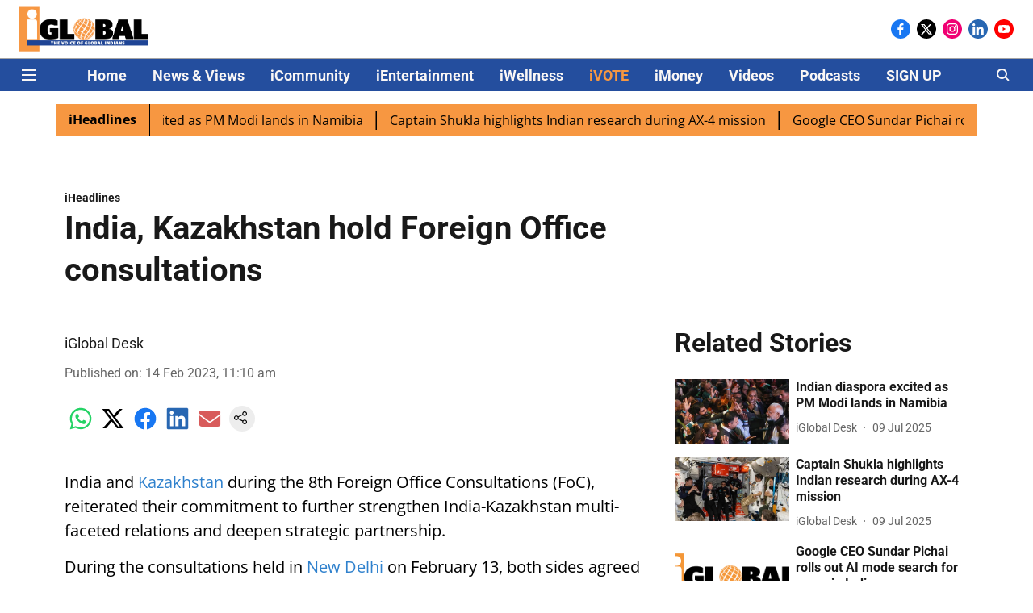

--- FILE ---
content_type: application/javascript; charset=UTF-8
request_url: https://www.iglobalnews.com/cdn-cgi/challenge-platform/scripts/jsd/main.js
body_size: 4665
content:
window._cf_chl_opt={iUVjo1:'b'};~function(G5,J,L,C,Y,m,a,d,v){G5=j,function(M,Q,Gp,G4,X,f){for(Gp={M:487,Q:537,X:541,f:546,A:521,e:549,k:479,y:530,R:500,N:554,z:558},G4=j,X=M();!![];)try{if(f=parseInt(G4(Gp.M))/1+-parseInt(G4(Gp.Q))/2*(parseInt(G4(Gp.X))/3)+-parseInt(G4(Gp.f))/4*(parseInt(G4(Gp.A))/5)+parseInt(G4(Gp.e))/6*(parseInt(G4(Gp.k))/7)+-parseInt(G4(Gp.y))/8*(parseInt(G4(Gp.R))/9)+-parseInt(G4(Gp.N))/10+parseInt(G4(Gp.z))/11,Q===f)break;else X.push(X.shift())}catch(A){X.push(X.shift())}}(G,685502),J=this||self,L=J[G5(527)],C=B(),Y={},Y[G5(563)]='o',Y[G5(592)]='s',Y[G5(583)]='u',Y[G5(555)]='z',Y[G5(490)]='n',Y[G5(534)]='I',Y[G5(485)]='b',m=Y,J[G5(594)]=function(M,Q,X,A,Gx,Gz,GN,Gs,R,N,z,x,F,g){if(Gx={M:571,Q:517,X:588,f:571,A:484,e:491,k:497,y:484,R:491,N:497,z:515,x:525,F:512,g:518,Z:520},Gz={M:513,Q:512,X:480},GN={M:551,Q:559,X:570,f:494},Gs=G5,Q===null||void 0===Q)return A;for(R=K(Q),M[Gs(Gx.M)][Gs(Gx.Q)]&&(R=R[Gs(Gx.X)](M[Gs(Gx.f)][Gs(Gx.Q)](Q))),R=M[Gs(Gx.A)][Gs(Gx.e)]&&M[Gs(Gx.k)]?M[Gs(Gx.y)][Gs(Gx.R)](new M[(Gs(Gx.N))](R)):function(Z,GH,P){for(GH=Gs,Z[GH(Gz.M)](),P=0;P<Z[GH(Gz.Q)];Z[P]===Z[P+1]?Z[GH(Gz.X)](P+1,1):P+=1);return Z}(R),N='nAsAaAb'.split('A'),N=N[Gs(Gx.z)][Gs(Gx.x)](N),z=0;z<R[Gs(Gx.F)];x=R[z],F=n(M,Q,x),N(F)?(g='s'===F&&!M[Gs(Gx.g)](Q[x]),Gs(Gx.Z)===X+x?y(X+x,F):g||y(X+x,Q[x])):y(X+x,F),z++);return A;function y(Z,P,GL){GL=j,Object[GL(GN.M)][GL(GN.Q)][GL(GN.X)](A,P)||(A[P]=[]),A[P][GL(GN.f)](Z)}},a=G5(572)[G5(531)](';'),d=a[G5(515)][G5(525)](a),J[G5(578)]=function(M,Q,Gg,GE,X,A,k,y){for(Gg={M:488,Q:512,X:512,f:585,A:494,e:589},GE=G5,X=Object[GE(Gg.M)](Q),A=0;A<X[GE(Gg.Q)];A++)if(k=X[A],'f'===k&&(k='N'),M[k]){for(y=0;y<Q[X[A]][GE(Gg.X)];-1===M[k][GE(Gg.f)](Q[X[A]][y])&&(d(Q[X[A]][y])||M[k][GE(Gg.A)]('o.'+Q[X[A]][y])),y++);}else M[k]=Q[X[A]][GE(Gg.e)](function(R){return'o.'+R})},v=function(Gb,Go,GV,Gc,Gl,Gq,Q,X,f){return Gb={M:511,Q:506},Go={M:543,Q:494,X:543,f:543,A:543,e:568,k:543,y:556,R:556,N:543},GV={M:512},Gc={M:512,Q:556,X:551,f:559,A:570,e:551,k:551,y:570,R:503,N:494,z:494,x:494,F:543,g:494,Z:543,l:494,P:503,c:503,S:494,V:543,o:494,b:494,D:568},Gl={M:523,Q:556},Gq=G5,Q=String[Gq(Gb.M)],X={'h':function(A){return null==A?'':X.g(A,6,function(e,GB){return GB=j,GB(Gl.M)[GB(Gl.Q)](e)})},'g':function(A,y,R,GC,N,z,x,F,Z,P,S,V,o,D,G0,G1,G2,G3){if(GC=Gq,A==null)return'';for(z={},x={},F='',Z=2,P=3,S=2,V=[],o=0,D=0,G0=0;G0<A[GC(Gc.M)];G0+=1)if(G1=A[GC(Gc.Q)](G0),Object[GC(Gc.X)][GC(Gc.f)][GC(Gc.A)](z,G1)||(z[G1]=P++,x[G1]=!0),G2=F+G1,Object[GC(Gc.e)][GC(Gc.f)][GC(Gc.A)](z,G2))F=G2;else{if(Object[GC(Gc.k)][GC(Gc.f)][GC(Gc.y)](x,F)){if(256>F[GC(Gc.R)](0)){for(N=0;N<S;o<<=1,D==y-1?(D=0,V[GC(Gc.N)](R(o)),o=0):D++,N++);for(G3=F[GC(Gc.R)](0),N=0;8>N;o=o<<1.89|G3&1.1,D==y-1?(D=0,V[GC(Gc.z)](R(o)),o=0):D++,G3>>=1,N++);}else{for(G3=1,N=0;N<S;o=o<<1.17|G3,y-1==D?(D=0,V[GC(Gc.z)](R(o)),o=0):D++,G3=0,N++);for(G3=F[GC(Gc.R)](0),N=0;16>N;o=1.24&G3|o<<1,y-1==D?(D=0,V[GC(Gc.x)](R(o)),o=0):D++,G3>>=1,N++);}Z--,0==Z&&(Z=Math[GC(Gc.F)](2,S),S++),delete x[F]}else for(G3=z[F],N=0;N<S;o=o<<1|1&G3,y-1==D?(D=0,V[GC(Gc.g)](R(o)),o=0):D++,G3>>=1,N++);F=(Z--,Z==0&&(Z=Math[GC(Gc.Z)](2,S),S++),z[G2]=P++,String(G1))}if(''!==F){if(Object[GC(Gc.X)][GC(Gc.f)][GC(Gc.A)](x,F)){if(256>F[GC(Gc.R)](0)){for(N=0;N<S;o<<=1,D==y-1?(D=0,V[GC(Gc.l)](R(o)),o=0):D++,N++);for(G3=F[GC(Gc.P)](0),N=0;8>N;o=o<<1|1&G3,y-1==D?(D=0,V[GC(Gc.g)](R(o)),o=0):D++,G3>>=1,N++);}else{for(G3=1,N=0;N<S;o=G3|o<<1.09,y-1==D?(D=0,V[GC(Gc.g)](R(o)),o=0):D++,G3=0,N++);for(G3=F[GC(Gc.c)](0),N=0;16>N;o=G3&1.52|o<<1.73,y-1==D?(D=0,V[GC(Gc.S)](R(o)),o=0):D++,G3>>=1,N++);}Z--,0==Z&&(Z=Math[GC(Gc.V)](2,S),S++),delete x[F]}else for(G3=z[F],N=0;N<S;o=G3&1|o<<1.74,D==y-1?(D=0,V[GC(Gc.S)](R(o)),o=0):D++,G3>>=1,N++);Z--,0==Z&&S++}for(G3=2,N=0;N<S;o=1&G3|o<<1.92,y-1==D?(D=0,V[GC(Gc.o)](R(o)),o=0):D++,G3>>=1,N++);for(;;)if(o<<=1,D==y-1){V[GC(Gc.b)](R(o));break}else D++;return V[GC(Gc.D)]('')},'j':function(A,GS,Gt){return GS={M:503},Gt=Gq,A==null?'':A==''?null:X.i(A[Gt(GV.M)],32768,function(e,Gh){return Gh=Gt,A[Gh(GS.M)](e)})},'i':function(A,y,R,GY,N,z,x,F,Z,P,S,V,o,D,G0,G1,G3,G2){for(GY=Gq,N=[],z=4,x=4,F=3,Z=[],V=R(0),o=y,D=1,P=0;3>P;N[P]=P,P+=1);for(G0=0,G1=Math[GY(Go.M)](2,2),S=1;S!=G1;G2=V&o,o>>=1,0==o&&(o=y,V=R(D++)),G0|=(0<G2?1:0)*S,S<<=1);switch(G0){case 0:for(G0=0,G1=Math[GY(Go.M)](2,8),S=1;S!=G1;G2=V&o,o>>=1,o==0&&(o=y,V=R(D++)),G0|=S*(0<G2?1:0),S<<=1);G3=Q(G0);break;case 1:for(G0=0,G1=Math[GY(Go.M)](2,16),S=1;G1!=S;G2=o&V,o>>=1,o==0&&(o=y,V=R(D++)),G0|=(0<G2?1:0)*S,S<<=1);G3=Q(G0);break;case 2:return''}for(P=N[3]=G3,Z[GY(Go.Q)](G3);;){if(D>A)return'';for(G0=0,G1=Math[GY(Go.X)](2,F),S=1;S!=G1;G2=V&o,o>>=1,o==0&&(o=y,V=R(D++)),G0|=S*(0<G2?1:0),S<<=1);switch(G3=G0){case 0:for(G0=0,G1=Math[GY(Go.f)](2,8),S=1;G1!=S;G2=o&V,o>>=1,0==o&&(o=y,V=R(D++)),G0|=(0<G2?1:0)*S,S<<=1);N[x++]=Q(G0),G3=x-1,z--;break;case 1:for(G0=0,G1=Math[GY(Go.A)](2,16),S=1;S!=G1;G2=o&V,o>>=1,0==o&&(o=y,V=R(D++)),G0|=S*(0<G2?1:0),S<<=1);N[x++]=Q(G0),G3=x-1,z--;break;case 2:return Z[GY(Go.e)]('')}if(z==0&&(z=Math[GY(Go.k)](2,F),F++),N[G3])G3=N[G3];else if(G3===x)G3=P+P[GY(Go.y)](0);else return null;Z[GY(Go.Q)](G3),N[x++]=P+G3[GY(Go.R)](0),z--,P=G3,z==0&&(z=Math[GY(Go.N)](2,F),F++)}}},f={},f[Gq(Gb.Q)]=X.h,f}(),i();function s(M,Ga,G6){return Ga={M:550},G6=G5,Math[G6(Ga.M)]()<M}function G(j5){return j5='akZtb5,loading,readyState,location,display: none,undefined,xhr-error,indexOf,api,timeout,concat,map,body,WbSV9,string,postMessage,NJRxd4,parent,event,style,cloudflare-invisible,success,[native code],250859UpGiOU,splice,navigator,DOMContentLoaded,Function,Array,boolean,onload,563764vvzfsk,keys,getPrototypeOf,number,from,/invisible/jsd,http-code:,push,XMLHttpRequest,clientInformation,Set,errorInfoObject,catch,9iVCDkk,floor,_cf_chl_opt,charCodeAt,randomUUID,contentDocument,FYUAv,tabIndex,CFvk2,error on cf_chl_props,ontimeout,fromCharCode,length,sort,/b/ov1/0.467633391521048:1767751735:VemAUnVeH1jqvkwLEbFm3frbLUoZDvnel9AuQqxJVcA/,includes,isArray,getOwnPropertyNames,isNaN,source,d.cookie,25xsajyJ,href,LR1fCTDdp3r6PhE$mjsnWNw5lbHZMUvyKQ0eVaqJtcX8YOGk4A+F2oSzIBg9xu7-i,onerror,bind,SOjBX3,document,edLsX7,onreadystatechange,2140808IBrRWP,split,appendChild,__CF$cv$params,bigint,sid,isZm5,189362XOygcF,addEventListener,POST,iFtZM3,21OTvEAg,removeChild,pow,TlHTA1,iframe,583308vindxx,contentWindow,iUVjo1,48YWKmyN,random,prototype,/cdn-cgi/challenge-platform/h/,detail,7514900PfxxOf,symbol,charAt,chctx,24706385LxCeXZ,hasOwnProperty,createElement,error,status,object,log,send,toString,now,join,function,call,Object,_cf_chl_opt;ddLVm2;lUMP3;KjbkO5;ymrq8;CgTI0;CSwRg1;PjRH5;lLUOy0;CMOv5;piEe4;ceiF5;JEtUu0;NJRxd4;akZtb5;xnSD6;ZbDF0,open,jsd,pSRR3,/jsd/oneshot/88d68f5d5ea3/0.467633391521048:1767751735:VemAUnVeH1jqvkwLEbFm3frbLUoZDvnel9AuQqxJVcA/,stringify'.split(','),G=function(){return j5},G()}function H(Gd,G7,M){return Gd={M:533,Q:501},G7=G5,M=J[G7(Gd.M)],Math[G7(Gd.Q)](+atob(M.t))}function U(GZ,GI,X,f,A,k,y){GI=(GZ={M:560,Q:545,X:597,f:582,A:507,e:590,k:532,y:547,R:496,N:481,z:505,x:590,F:542},G5);try{return X=L[GI(GZ.M)](GI(GZ.Q)),X[GI(GZ.X)]=GI(GZ.f),X[GI(GZ.A)]='-1',L[GI(GZ.e)][GI(GZ.k)](X),f=X[GI(GZ.y)],A={},A=NJRxd4(f,f,'',A),A=NJRxd4(f,f[GI(GZ.R)]||f[GI(GZ.N)],'n.',A),A=NJRxd4(f,X[GI(GZ.z)],'d.',A),L[GI(GZ.x)][GI(GZ.F)](X),k={},k.r=A,k.e=null,k}catch(R){return y={},y.r={},y.e=R,y}}function j(M,r,Q,X){return M=M-476,Q=G(),X=Q[M],X}function h(f,A,Ge,GQ,k,y,R,N,z,x,F,g){if(Ge={M:526,Q:591,X:533,f:552,A:502,e:548,k:514,y:492,R:495,N:573,z:539,x:587,F:510,g:528,Z:528,l:575,P:575,c:544,S:502,V:544,o:536,b:502,D:540,G0:508,G1:498,G2:557,G3:519,Gk:574,Gy:565,Gu:506},GQ=G5,!s(0))return![];y=(k={},k[GQ(Ge.M)]=f,k[GQ(Ge.Q)]=A,k);try{R=J[GQ(Ge.X)],N=GQ(Ge.f)+J[GQ(Ge.A)][GQ(Ge.e)]+GQ(Ge.k)+R.r+GQ(Ge.y),z=new J[(GQ(Ge.R))](),z[GQ(Ge.N)](GQ(Ge.z),N),z[GQ(Ge.x)]=2500,z[GQ(Ge.F)]=function(){},x={},x[GQ(Ge.g)]=J[GQ(Ge.A)][GQ(Ge.Z)],x[GQ(Ge.l)]=J[GQ(Ge.A)][GQ(Ge.P)],x[GQ(Ge.c)]=J[GQ(Ge.S)][GQ(Ge.V)],x[GQ(Ge.o)]=J[GQ(Ge.b)][GQ(Ge.D)],x[GQ(Ge.G0)]=C,F=x,g={},g[GQ(Ge.G1)]=y,g[GQ(Ge.G2)]=F,g[GQ(Ge.G3)]=GQ(Ge.Gk),z[GQ(Ge.Gy)](v[GQ(Ge.Gu)](g))}catch(Z){}}function E(GU,G8,M,Q,X){return GU={M:501,Q:567},G8=G5,M=3600,Q=H(),X=Math[G8(GU.M)](Date[G8(GU.Q)]()/1e3),X-Q>M?![]:!![]}function T(M,Q,Gk,GX){return Gk={M:483,Q:551,X:566,f:570,A:585,e:478},GX=G5,Q instanceof M[GX(Gk.M)]&&0<M[GX(Gk.M)][GX(Gk.Q)][GX(Gk.X)][GX(Gk.f)](Q)[GX(Gk.A)](GX(Gk.e))}function I(M,Q,Gw,GW,Gi,Gv,G9,X,f,A){Gw={M:533,Q:564,X:502,f:495,A:573,e:539,k:552,y:548,R:576,N:586,z:587,x:510,F:486,g:524,Z:581,l:581,P:522,c:581,S:522,V:565,o:506,b:577},GW={M:584},Gi={M:562,Q:477,X:493},Gv={M:587},G9=G5,X=J[G9(Gw.M)],console[G9(Gw.Q)](J[G9(Gw.X)]),f=new J[(G9(Gw.f))](),f[G9(Gw.A)](G9(Gw.e),G9(Gw.k)+J[G9(Gw.X)][G9(Gw.y)]+G9(Gw.R)+X.r),X[G9(Gw.N)]&&(f[G9(Gw.z)]=5e3,f[G9(Gw.x)]=function(GG){GG=G9,Q(GG(Gv.M))}),f[G9(Gw.F)]=function(Gj){Gj=G9,f[Gj(Gi.M)]>=200&&f[Gj(Gi.M)]<300?Q(Gj(Gi.Q)):Q(Gj(Gi.X)+f[Gj(Gi.M)])},f[G9(Gw.g)]=function(GM){GM=G9,Q(GM(GW.M))},A={'t':H(),'lhr':L[G9(Gw.Z)]&&L[G9(Gw.l)][G9(Gw.P)]?L[G9(Gw.c)][G9(Gw.S)]:'','api':X[G9(Gw.N)]?!![]:![],'payload':M},f[G9(Gw.V)](v[G9(Gw.o)](JSON[G9(Gw.b)](A)))}function W(X,f,j4,GK,A,e){if(j4={M:586,Q:477,X:519,f:476,A:535,e:596,k:477,y:595,R:593,N:476,z:596,x:561,F:553,g:595,Z:593},GK=G5,!X[GK(j4.M)])return;f===GK(j4.Q)?(A={},A[GK(j4.X)]=GK(j4.f),A[GK(j4.A)]=X.r,A[GK(j4.e)]=GK(j4.k),J[GK(j4.y)][GK(j4.R)](A,'*')):(e={},e[GK(j4.X)]=GK(j4.N),e[GK(j4.A)]=X.r,e[GK(j4.z)]=GK(j4.x),e[GK(j4.F)]=f,J[GK(j4.g)][GK(j4.Z)](e,'*'))}function n(M,Q,X,Gu,GO,A){GO=(Gu={M:499,Q:484,X:516,f:569},G5);try{return Q[X][GO(Gu.M)](function(){}),'p'}catch(e){}try{if(Q[X]==null)return void 0===Q[X]?'u':'x'}catch(k){return'i'}return M[GO(Gu.Q)][GO(Gu.X)](Q[X])?'a':Q[X]===M[GO(Gu.Q)]?'p5':Q[X]===!0?'T':Q[X]===!1?'F':(A=typeof Q[X],GO(Gu.f)==A?T(M,Q[X])?'N':'f':m[A]||'?')}function B(Gf,Gr){return Gf={M:504,Q:504},Gr=G5,crypto&&crypto[Gr(Gf.M)]?crypto[Gr(Gf.Q)]():''}function K(M,GR,GJ,Q){for(GR={M:588,Q:488,X:489},GJ=G5,Q=[];M!==null;Q=Q[GJ(GR.M)](Object[GJ(GR.Q)](M)),M=Object[GJ(GR.X)](M));return Q}function i(j3,j2,j0,Gm,M,Q,X,f,A){if(j3={M:533,Q:586,X:580,f:579,A:538,e:482,k:529},j2={M:580,Q:579,X:529},j0={M:509},Gm=G5,M=J[Gm(j3.M)],!M)return;if(!E())return;(Q=![],X=M[Gm(j3.Q)]===!![],f=function(GT,e){if(GT=Gm,!Q){if(Q=!![],!E())return;e=U(),I(e.r,function(k){W(M,k)}),e.e&&h(GT(j0.M),e.e)}},L[Gm(j3.X)]!==Gm(j3.f))?f():J[Gm(j3.A)]?L[Gm(j3.A)](Gm(j3.e),f):(A=L[Gm(j3.k)]||function(){},L[Gm(j3.k)]=function(Gn){Gn=Gm,A(),L[Gn(j2.M)]!==Gn(j2.Q)&&(L[Gn(j2.X)]=A,f())})}}()

--- FILE ---
content_type: application/javascript
request_url: https://fea.assettype.com/quintype-ace/assets/custom-story-template-chunk-db063138d00585bf7220.js
body_size: 869
content:
"use strict";(self.webpackChunkquintype_ace=self.webpackChunkquintype_ace||[]).push([[129,1687,1836,3993,4153,9449],{12036:(e,t,r)=>{r.r(t),r.d(t,{VideoStory:()=>c,default:()=>s});var o=r(96540),n=r(89319),c=function(e){return o.createElement(n.$,e)};c.defaultProps={storyStoreField:"story",storyPageType:"video-story"};const s=c},19286:(e,t,r)=>{r.r(t),r.d(t,{TextStory:()=>c,default:()=>s});var o=r(96540),n=r(89319),c=function(e){return o.createElement(n.$,e)};c.defaultProps={storyStoreField:"story",storyPageType:"text-story"};const s=c},29830:(e,t,r)=>{r.r(t),r.d(t,{LiveBlogStory:()=>c,default:()=>s});var o=r(96540),n=r(89319),c=function(e){return o.createElement(n.$,e)};c.defaultProps={storyStoreField:"story",storyPageType:"liveBlog-story"};const s=c},36206:(e,t,r)=>{r.r(t),r.d(t,{ListicleStory:()=>c,default:()=>s});var o=r(96540),n=r(89319),c=function(e){return o.createElement(n.$,e)};c.defaultProps={storyStoreField:"story",storyPageType:"listicle-story"};const s=c},68829:(e,t,r)=>{r.r(t),r.d(t,{CustomStory:()=>j,default:()=>m});var o=r(64467),n=r(96540),c=r(5556),s=r.n(c),a=r(36206),i=r(29830),y=r(80055),l=r(19286),u=r(12036),d=r(98436),p=r(89319),f=function(e){return n.createElement(p.$,e)};f.defaultProps={storyStoreField:"story",storyPageType:"events-story"};const b=f;var g=r(52198);function O(e,t){var r=Object.keys(e);if(Object.getOwnPropertySymbols){var o=Object.getOwnPropertySymbols(e);t&&(o=o.filter(function(t){return Object.getOwnPropertyDescriptor(e,t).enumerable})),r.push.apply(r,o)}return r}function P(e){for(var t=1;t<arguments.length;t++){var r=null!=arguments[t]?arguments[t]:{};t%2?O(Object(r),!0).forEach(function(t){(0,o.A)(e,t,r[t])}):Object.getOwnPropertyDescriptors?Object.defineProperties(e,Object.getOwnPropertyDescriptors(r)):O(Object(r)).forEach(function(t){Object.defineProperty(e,t,Object.getOwnPropertyDescriptor(r,t))})}return e}var j=function(e){var t=(0,d.PL)(e),r=t.storyPageType,o=t.storyBaseType,c=t.storyTemplate,s=P(P({},e),{},{storyStoreField:d.VD,storyPageType:r,storyBaseType:o});if((0,g.Gg)(null==e?void 0:e.story,null==e?void 0:e.config))return n.createElement(b,s);switch(o||c){case"photo":return n.createElement(y.default,s);case"video":return n.createElement(u.default,s);case"listicle":return n.createElement(a.default,s);case"live-blog":return n.createElement(i.default,s);default:return n.createElement(l.default,s)}};j.propTypes={config:s().object,story:s().object};const m=j},80055:(e,t,r)=>{r.r(t),r.d(t,{PhotoStory:()=>c,default:()=>s});var o=r(96540),n=r(89319),c=function(e){return o.createElement(n.$,e)};c.defaultProps={storyStoreField:"story",storyPageType:"photo-story"};const s=c},89319:(e,t,r)=>{r.d(t,{$:()=>P});var o=r(64467),n=r(58156),c=r.n(n),s=r(5556),a=r.n(s),i=r(96540),y=r(43494),l=r(25810),u=r(97135);function d(e,t){var r=Object.keys(e);if(Object.getOwnPropertySymbols){var o=Object.getOwnPropertySymbols(e);t&&(o=o.filter(function(t){return Object.getOwnPropertyDescriptor(e,t).enumerable})),r.push.apply(r,o)}return r}function p(e){for(var t=1;t<arguments.length;t++){var r=null!=arguments[t]?arguments[t]:{};t%2?d(Object(r),!0).forEach(function(t){(0,o.A)(e,t,r[t])}):Object.getOwnPropertyDescriptors?Object.defineProperties(e,Object.getOwnPropertyDescriptors(r)):d(Object(r)).forEach(function(t){Object.defineProperty(e,t,Object.getOwnPropertyDescriptor(r,t))})}return e}const f=function(e){var t=e.rows,o=e.storyId,n=e.children,c=e.isStoryInfiniteScrollEnabled;return t.length||(t=[{rowId:1603877816292,type:"story",config:{},pageType:"story"}]),t.map(function(e){if(!r.g.qtLoadedFromShell)switch(e.type){case"widget":return i.createElement("div",{id:"widget-".concat(e.rowId,"_").concat(o)},i.createElement(u.k,{storyId:o,metadata:e}));case"ads":return i.createElement("div",{id:"ad-".concat(e.rowId,"_").concat(o)},i.createElement(l.Q,{metadata:p(p({},e),{storyId:o,isStoryInfiniteScrollEnabled:c}),key:e.rowId}));case"story":return n}switch(e.type){case"widget":return i.createElement(u.k,{metadata:e});case"ads":return i.createElement(l.Q,{metadata:p(p({},e),{storyId:o,isStoryInfiniteScrollEnabled:c}),key:e.rowId});case"story":return n}})};var b=r(49924);function g(e,t){var r=Object.keys(e);if(Object.getOwnPropertySymbols){var o=Object.getOwnPropertySymbols(e);t&&(o=o.filter(function(t){return Object.getOwnPropertyDescriptor(e,t).enumerable})),r.push.apply(r,o)}return r}function O(e){for(var t=1;t<arguments.length;t++){var r=null!=arguments[t]?arguments[t]:{};t%2?g(Object(r),!0).forEach(function(t){(0,o.A)(e,t,r[t])}):Object.getOwnPropertyDescriptors?Object.defineProperties(e,Object.getOwnPropertyDescriptors(r)):g(Object(r)).forEach(function(t){Object.defineProperty(e,t,Object.getOwnPropertyDescriptor(r,t))})}return e}var P=function(e){var t=e.config,r=e.storyStoreField,o=e.storyPageType,n=c()(t,["pagebuilder-config",r,o,"rows"],[]),s=c()(t,["pagebuilder-config"],{}),a="disabled"!==c()(s,["infiniteScroll","infiniteScrollType"],"disabled"),l=c()(e,["story","id"],""),u=(0,b.useSelector)(function(e){return c()(e,["header","isDarkModeEnabled"],!1)}),d=O(O({},e),{},{enableDarkMode:u});return i.createElement(f,{rows:n,storyId:l,isStoryInfiniteScrollEnabled:a},i.createElement(y.A,d))};P.propTypes={config:a().object,story:a().object,storyStoreField:a().string,storyPageType:a().string,storyBaseType:a().string},P.defaultProps={storyStoreField:"story",storyPageType:"text-story"}}}]);
//# sourceMappingURL=custom-story-template-chunk-db063138d00585bf7220.js.map